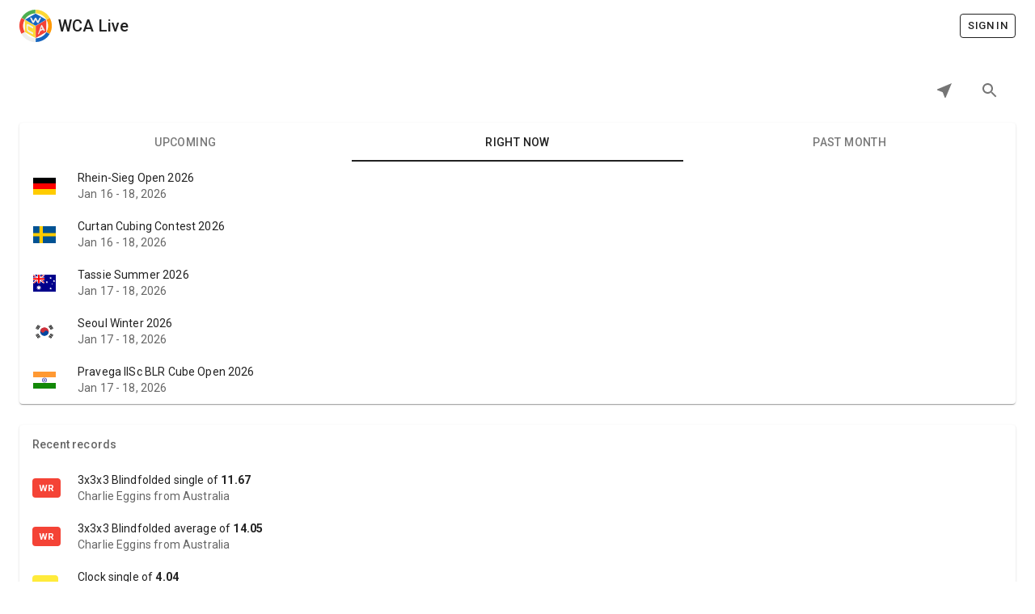

--- FILE ---
content_type: image/svg+xml
request_url: https://live.worldcubeassociation.org/assets/logo-CYFC7nLe.svg
body_size: 5814
content:
<?xml version="1.0" encoding="UTF-8" standalone="no"?>
<!-- Created with Inkscape (http://www.inkscape.org/) -->

<svg
   xmlns:dc="http://purl.org/dc/elements/1.1/"
   xmlns:cc="http://creativecommons.org/ns#"
   xmlns:rdf="http://www.w3.org/1999/02/22-rdf-syntax-ns#"
   xmlns:svg="http://www.w3.org/2000/svg"
   xmlns="http://www.w3.org/2000/svg"
   xmlns:sodipodi="http://sodipodi.sourceforge.net/DTD/sodipodi-0.dtd"
   xmlns:inkscape="http://www.inkscape.org/namespaces/inkscape"
   width="292.72525"
   height="293.19345"
   id="svg2"
   sodipodi:version="0.32"
   inkscape:version="0.92.4 (33fec40, 2019-01-16)"
   sodipodi:docname="WCAlogo_notext.svg"
   inkscape:output_extension="org.inkscape.output.svg.inkscape"
   version="1.0">
  <defs
     id="defs4">
    <inkscape:perspective
       sodipodi:type="inkscape:persp3d"
       inkscape:vp_x="0 : 526.18109 : 1"
       inkscape:vp_y="0 : 1000 : 0"
       inkscape:vp_z="744.09448 : 526.18109 : 1"
       inkscape:persp3d-origin="372.04724 : 350.78739 : 1"
       id="perspective10" />
    <inkscape:perspective
       id="perspective2708"
       inkscape:persp3d-origin="0.5 : 0.33333333 : 1"
       inkscape:vp_z="1 : 0.5 : 1"
       inkscape:vp_y="0 : 1000 : 0"
       inkscape:vp_x="0 : 0.5 : 1"
       sodipodi:type="inkscape:persp3d" />
  </defs>
  <sodipodi:namedview
     id="base"
     pagecolor="#ffffff"
     bordercolor="#666666"
     borderopacity="1.0"
     gridtolerance="10000"
     guidetolerance="10"
     objecttolerance="10"
     inkscape:pageopacity="0.0"
     inkscape:pageshadow="2"
     inkscape:zoom="1"
     inkscape:cx="322.82342"
     inkscape:cy="133.91599"
     inkscape:document-units="px"
     inkscape:current-layer="g3312"
     showgrid="false"
     showguides="true"
     inkscape:guide-bbox="true"
     inkscape:window-width="1366"
     inkscape:window-height="704"
     inkscape:window-x="0"
     inkscape:window-y="27"
     inkscape:window-maximized="1" />
  <metadata
     id="metadata7">
    <rdf:RDF>
      <cc:Work
         rdf:about="">
        <dc:format>image/svg+xml</dc:format>
        <dc:type
           rdf:resource="http://purl.org/dc/dcmitype/StillImage" />
      </cc:Work>
    </rdf:RDF>
  </metadata>
  <g
     inkscape:label="Layer 1"
     inkscape:groupmode="layer"
     id="layer1"
     transform="translate(-440.9061,488.30753)">
    <g
       id="g3312"
       transform="matrix(0.499989,0,0,0.499989,301.618,-244.854)">
      <path
         id="path3273"
         d="M 571.26982,-486.6847 C 409.2858,-486.6847 278.58232,-355.6553 278.58232,-193.6712 C 278.58232,-31.6873 408.6538,98.5781 570.63782,98.5781 C 732.62185,98.5781 863.8228,-31.1822 863.8228,-193.1661 C 863.8228,-355.1502 733.49939,-486.7293 571.51536,-486.7293 L 571.26982,-486.6843 L 571.26982,-486.6847 L 571.26982,-486.6847 L 571.26982,-486.6847 L 571.26982,-486.6847 L 571.26982,-486.6847 z M 571.24752,-420.1368 C 696.42968,-420.1368 797.3975,-318.8534 797.3975,-193.6712 C 797.3975,-68.4892 696.42968,32.8575 571.24752,32.8575 C 446.06538,32.8575 344.46627,-68.4892 344.46627,-193.6712 C 344.46627,-318.8534 446.06538,-420.1368 571.24752,-420.1368 L 571.24752,-420.1368 z"
         style="fill:#eeeeec;fill-opacity:1;stroke:none"
         sodipodi:nodetypes="cssscccccccccccc" />
      <path
         sodipodi:nodetypes="ccccccc"
         id="rect2804"
         d="M 379.05952,-304.5234 C 379.05952,-304.5234 571.26044,-415.1347 571.26044,-415.1347 C 571.26044,-415.1347 762.73892,-304.4187 762.73892,-304.4187 L 762.41241,-82.5423 L 570.73597,28.3219 L 378.80699,-82.5424 L 379.05952,-304.5234 L 379.05952,-304.5234 z"
         style="fill:#eeeeec;fill-opacity:1;stroke:none" />
      <path
         sodipodi:nodetypes="ccccscccssscsssssssssssscccsssscssccsssssssccc"
         style="fill:#fdd835;fill-opacity:1"
         d="M 472.98795,-28.0612 L 378.94821,-82.4139 L 378.73696,-191.7161 C 378.62087,-251.8324 378.80806,-301.2785 379.15305,-301.5964 C 379.6077,-302.0154 536.82532,-211.8306 566.01826,-194.4049 L 569.10816,-192.5605 L 569.10816,-83.0968 C 569.10816,3.9396 568.89507,26.3593 568.06788,26.3292 C 567.49573,26.3072 524.70973,1.8328 472.98786,-28.0612 L 472.98795,-28.0612 L 472.98795,-28.0612 L 472.98795,-28.0612 z M 525.83331,-54.3672 C 525.83331,-67.2466 525.64546,-69.3719 524.37694,-70.852 C 523.57595,-71.7866 506.63007,-81.4324 486.71943,-92.2872 C 447.29059,-113.7829 443.60209,-115.988 438.37366,-121.1897 C 432.01698,-127.5138 431.98868,-127.6771 431.66466,-159.9057 C 431.38629,-187.5933 431.42817,-188.5118 433.02567,-189.6812 C 436.36238,-192.124 435.79996,-192.388 484.04051,-165.7389 C 526.25472,-142.419 524.04491,-143.5303 525.04797,-145.1157 C 525.46587,-145.7762 525.81357,-152.9225 525.82059,-160.9962 C 525.83289,-173.8022 525.64753,-175.8872 524.37694,-177.3328 C 522.67932,-179.2645 444.9488,-222.4015 438.83373,-224.8055 C 424.67412,-230.3722 415.74672,-228.0109 411.08379,-217.4656 C 408.20628,-210.9581 407.67173,-203.9645 407.68099,-172.9474 C 407.69329,-132.4169 409.3536,-121.6587 417.82851,-107.2028 C 421.95427,-100.1653 433.37912,-88.517 441.04923,-83.5278 C 444.08013,-81.5563 463.92835,-70.4751 485.15639,-58.903 C 513.35169,-43.5328 524.03312,-38.0944 524.79305,-38.7221 C 525.55397,-39.3507 525.83331,-43.5516 525.83331,-54.3672 L 525.83331,-54.3672 L 525.83331,-54.3672 L 525.83331,-54.3672 z M 761.2232,-316.3149 C 746.21684,-339.4892 728.35992,-358.5343 706.00685,-375.2057 C 670.64686,-401.5778 628.04125,-417.02 583.67191,-419.5454 L 573.68539,-420.1139 L 573.46767,-453.2166 C 573.28506,-480.9985 573.43687,-486.3915 574.41745,-486.7674 C 576.25795,-487.4737 600.80647,-485.5634 613.63141,-483.7159 C 630.77542,-481.2463 645.77645,-477.6385 663.56405,-471.7069 C 681.46704,-465.7369 691.94181,-461.3052 707.97219,-452.9186 C 746.13025,-432.9553 779.4455,-404.5151 805.9129,-369.3096 C 813.5093,-359.2054 823.9248,-343.1903 823.5721,-342.1564 C 823.3331,-341.4559 767.38049,-309.0006 766.46763,-309.033 C 766.16985,-309.043 763.80956,-312.3204 761.2231,-316.3149 L 761.2232,-316.3149 L 761.2232,-316.3149 z"
         id="path2730" />
      <path
         sodipodi:nodetypes="cssscsscccsss"
         style="fill:#ff9800;fill-opacity:1"
         d="M 797.1339,-65.2003 C 782.2581,-73.8437 769.7638,-81.4153 769.36874,-82.0261 C 768.89371,-82.7606 770.1973,-86.226 773.2171,-92.2568 C 805.1639,-156.0569 805.1789,-231.4167 773.2581,-295.1666 C 770.7687,-300.138 768.90041,-304.6445 769.10627,-305.1808 C 769.55996,-306.3633 823.4712,-337.4944 825.2988,-337.6293 C 829.0888,-337.9092 846.7039,-297.6207 853.3578,-273.4542 C 861.1135,-245.2857 864.0281,-223.5511 864.0456,-193.7523 C 864.0636,-164.0911 861.1457,-142.3359 853.3578,-114.0504 C 846.9085,-90.6264 829.3433,-50.1379 825.4153,-49.6412 C 824.7364,-49.5552 812.0098,-56.557 797.1341,-65.2003 L 797.1342,-65.2003 L 797.1342,-65.2003 L 797.1339,-65.2003 z"
         id="path2726" />
      <path
         sodipodi:nodetypes="ccscssssccccccsscccsssssssscccscsccscssssssssscccss"
         style="fill:#f44336;fill-opacity:1"
         d="M 573.2693,-82.9918 L 573.2693,-192.3509 L 581.79945,-197.3257 C 627.91968,-224.223 762.46989,-301.512 762.72696,-301.2549 C 762.90957,-301.0724 763.07866,-251.9492 763.10277,-192.0922 C 763.13817,-102.5647 762.95034,-83.075 762.03973,-82.2112 C 761.4309,-81.6336 723.10874,-59.3457 676.87948,-32.6824 C 630.65018,-6.0191 588.71656,18.1748 583.69362,21.0818 C 578.67066,23.9889 574.27032,26.3674 573.91514,26.3674 C 573.5599,26.3674 573.2693,-22.8442 573.2693,-82.9918 L 573.2693,-82.9918 z M 631.1079,-46.8009 L 636.10115,-49.8059 L 643.59109,-71.4303 L 651.08096,-93.0548 L 677.69444,-107.8266 C 692.33185,-115.951 704.57302,-122.5983 704.89701,-122.5983 C 705.22096,-122.5983 708.17756,-117.7139 711.46716,-111.7442 C 714.75679,-105.7745 718.09945,-100.0859 718.89544,-99.1029 L 720.34267,-97.3157 L 729.81075,-102.6914 C 735.01811,-105.6481 739.39717,-108.6826 739.54209,-109.4347 C 739.68682,-110.1868 731.41844,-126.6573 721.16764,-146.0357 C 710.91687,-165.4141 699.22281,-187.5652 695.18079,-195.2603 C 687.22703,-210.4027 685.48092,-212.2954 680.47899,-211.1967 C 677.2462,-210.4867 672.30382,-205.5421 670.07794,-200.791 C 669.122,-198.7505 660.08242,-173.6752 649.99002,-145.068 C 639.89762,-116.4608 627.2941,-80.7758 621.98219,-65.7682 C 616.67028,-50.7606 612.55685,-38.1051 612.84117,-37.645 C 613.3465,-36.8274 620.45912,-40.3925 631.1079,-46.8009 L 631.1079,-46.8009 L 631.1079,-46.8009 L 631.1079,-46.8009 z M 670.44679,-149.5534 C 674.44247,-161.2655 678.03407,-170.7448 678.42808,-170.6186 C 679.6004,-170.2428 693.2221,-145.0943 692.70569,-144.2588 C 692.24168,-143.508 667.46916,-129.8727 664.62137,-128.8006 C 663.49661,-128.3772 664.7701,-132.9144 670.44679,-149.5534 L 670.44679,-149.5534 z M 309.66304,-62.055 C 296.05917,-89.4215 287.34557,-116.0777 282.45311,-145.2945 C 279.64941,-162.0376 278.66686,-174.8178 278.66686,-194.5433 C 278.66686,-233.1394 285.66945,-269.1738 300.02248,-304.4363 C 303.67924,-313.4202 314.71409,-336.2304 316.05492,-337.5771 C 316.59853,-338.123 370.29737,-307.9918 373.01808,-305.6142 C 373.41825,-305.2645 371.6823,-300.9242 369.16036,-295.9691 C 357.29257,-272.6512 349.48986,-246.6403 345.98682,-218.7186 C 344.48337,-206.7351 344.69933,-178.5368 346.39047,-166.009 C 350.08936,-138.6085 357.9972,-112.9662 369.7008,-90.4218 C 372.69521,-84.6538 373.28716,-82.8825 372.48165,-82.1009 C 370.73034,-80.4014 317.93105,-50.196 316.71173,-50.196 C 316.05815,-50.196 313.00277,-55.3365 309.66304,-62.055 L 309.66304,-62.055 L 309.66304,-62.055 L 309.66304,-62.055 z"
         id="path2724" />
      <path
         sodipodi:nodetypes="cscccccssssccccc"
         style="fill:#4caf50;fill-opacity:1"
         d="M 348.17729,-324.8134 C 333.10141,-333.5091 320.27469,-341.1156 319.67346,-341.7169 C 318.77077,-342.6195 319.53612,-344.3173 324.06648,-351.4627 C 363.96184,-414.3853 428.34384,-460.5108 501.1427,-478.3263 C 521.53705,-483.3172 540.78851,-485.9826 559.95393,-486.4687 L 568.69214,-486.6903 L 568.69214,-453.4019 L 568.69214,-420.1135 L 558.70561,-419.5367 C 518.23384,-417.1994 479.87916,-404.4524 446.60838,-382.2817 C 431.77592,-372.3978 423.34138,-365.5211 411.38065,-353.5604 C 399.74405,-341.9238 392.67812,-333.3128 383.36266,-319.416 C 379.6808,-313.9234 376.42529,-309.3335 376.12822,-309.2162 C 375.83106,-309.099 363.25321,-316.1176 348.17729,-324.8133 L 348.17729,-324.8134 L 348.17729,-324.8134 L 348.17729,-324.8134 z"
         id="path2722" />
      <path
         id="path2802"
         d="M 347.01646,-62.8538 C 361.93976,-71.415 374.74411,-78.4495 375.47061,-78.4863 C 376.34422,-78.5303 378.69355,-75.6688 382.40647,-70.0381 C 421.68559,-10.4714 486.94159,27.2215 558.11099,31.4523 C 563.66109,31.7821 568.49799,32.4173 568.85949,32.8638 C 569.65669,33.8479 569.66139,96.102 568.85949,97.7522 C 567.20689,101.1744 523.50839,96.2852 499.25269,89.9644 C 470.98019,82.5968 450.70019,74.2536 424.88489,59.3694 C 399.18855,44.5544 381.80695,31.1498 361.20493,10.2625 C 344.14381,-7.0347 317.86234,-42.4909 319.39618,-46.141 C 319.66115,-46.7719 332.08819,-54.2926 347.01136,-62.8537 L 347.01131,-62.8536 L 347.01131,-62.8536 L 347.01646,-62.8538 z"
         style="fill:#eeeeec"
         sodipodi:nodetypes="cssscsscccsss" />
      <path
         sodipodi:nodetypes="ccccssssssssccccsssccccssssssssssssssssssssssccc"
         style="fill:#1565c0;fill-opacity:1"
         d="M 573.684,98.65 C 573.44504,98.0271 573.34745,82.913 573.46752,65.0631 L 573.68554,32.6089 L 583.67207,32.0322 C 624.11123,29.6967 662.53636,16.923 695.79802,-5.2418 C 710.51658,-15.0499 718.98659,-21.963 730.9824,-33.9589 C 742.65743,-45.634 749.75794,-54.2788 759.01508,-68.0885 C 762.69691,-73.5811 765.964,-78.1749 766.27536,-78.2969 C 766.95892,-78.5648 821.1392,-47.3527 822.7002,-45.7918 C 823.6083,-44.8837 822.8846,-43.2549 818.5002,-36.34 C 790.6681,7.5567 749.74254,44.5989 703.43278,67.809 C 665.38783,86.877 628.26571,96.6013 583.47258,99.233 C 575.96916,99.674 574.0328,99.5586 573.68415,98.65 L 573.684,98.65 L 573.684,98.65 L 573.684,98.65 z M 475.70481,-251.0165 C 424.10406,-280.8551 381.88516,-305.643 381.88504,-306.1007 C 381.8847,-307.3027 569.09163,-415.1202 571.17903,-415.1202 C 573.51044,-415.1202 761.63959,-306.4708 760.77484,-305.6237 C 758.89415,-303.7812 572.24872,-196.6722 570.993,-196.7148 C 570.18521,-196.7428 527.30557,-221.1779 475.70481,-251.0165 L 475.70481,-251.0165 z M 538.00578,-246.4391 C 539.86768,-247.389 541.95083,-249.0304 542.63501,-250.0866 C 543.31919,-251.1428 549.77747,-263.3355 556.98684,-277.1814 C 564.19612,-291.0273 570.35538,-302.3557 570.67404,-302.3557 C 570.99266,-302.3557 577.23073,-290.7134 584.53643,-276.484 C 593.66066,-258.7124 598.6629,-249.8644 600.51325,-248.2238 C 606.0368,-243.3265 616.47025,-242.8391 622.74043,-247.1855 C 625.85367,-249.3436 627.9057,-253.0859 649.27018,-295.5683 C 662.00572,-320.8924 672.22244,-342.1418 671.97402,-342.7892 C 671.61,-343.7378 668.89305,-343.9638 657.97281,-343.9535 C 650.52054,-343.9435 643.99991,-343.6656 643.48245,-343.3293 C 642.96495,-342.9931 635.7303,-329.0932 627.40539,-312.4409 C 618.98562,-295.5987 611.95705,-282.4893 611.56575,-282.8974 C 611.17882,-283.3009 605.15662,-294.6786 598.18298,-308.1812 C 591.20933,-321.6838 584.57325,-333.9893 583.43606,-335.5267 C 577.84957,-343.0794 564.43834,-343.301 558.25509,-335.9427 C 557.12975,-334.6035 550.21708,-322.0084 542.89362,-307.9537 C 535.57019,-293.8989 529.37724,-282.3958 529.13153,-282.3911 C 528.88579,-282.3811 522.15906,-295.5836 514.18313,-311.7181 C 506.20724,-327.8526 499.14118,-341.7089 498.48083,-342.5099 C 497.43011,-343.7844 495.65967,-343.9646 484.30189,-343.9535 C 477.1638,-343.9435 470.79751,-343.6077 470.15459,-343.2007 C 468.87184,-342.3886 475.40405,-328.1231 500.28989,-277.3894 C 513.67845,-250.0948 515.38213,-247.4988 521.37039,-245.269 C 525.6673,-243.6689 533.68061,-244.2326 538.00578,-246.4391 L 538.00578,-246.4391 L 538.00578,-246.4391 z"
         id="path2720" />
    </g>
  </g>
</svg>
